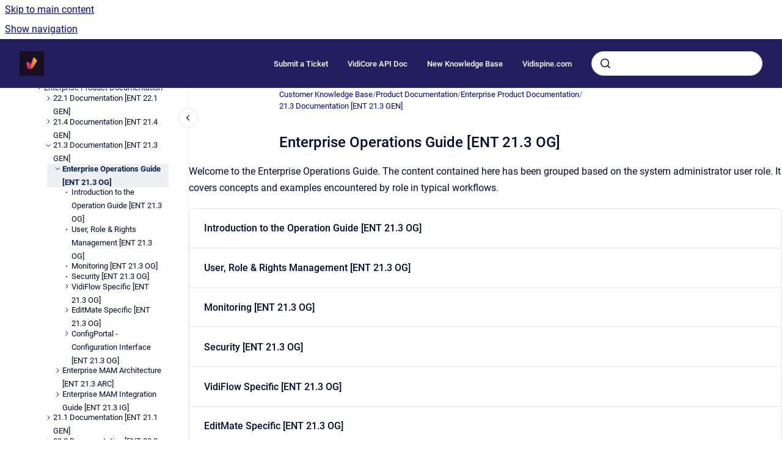

--- FILE ---
content_type: text/html
request_url: https://legacy1-kb.vidinet.net/ckb/enterprise-operations-guide-ent-21-3-og
body_size: 5806
content:
<!doctype html>
            
        
    
        
<html class="no-js" lang="en" data-vp-page-id="2207787646" data-vp-page-template="article">
    
    
    
<head>
    <!--CDP_HEAD_START-->
        <!--CDP_HEAD_END-->
    <meta charset="utf-8">
    <meta http-equiv="x-ua-compatible" content="ie=edge">
    <meta name="viewport" content="width=device-width, initial-scale=1">
    <meta name="repository-base-url" content="../ckb">
                <meta name="source-last-modified" content="2021-08-31T15:00Z">
    
    <meta name="Help Center Version"
          content="1.4">
    
        
    <link rel="icon" href="https://legacy1-kb.vidinet.net/__assets-d5a03a59-224c-402f-a3aa-8e915be0184d/image/Vidispine%20Logos%20CMYK_Artboard%2023%20copy%204%202%20(1).png">
    <link rel="apple-touch-icon" href="https://legacy1-kb.vidinet.net/__assets-d5a03a59-224c-402f-a3aa-8e915be0184d/image/Vidispine%20Logos%20CMYK_Artboard%2023%20copy%204%202%20(1).png">

            <link rel="canonical" href="https://legacy1-kb.vidinet.net/ckb/enterprise-operations-guide-ent-21-3-og">
        
    


<!-- HelpCenter config -->


                                                                                
    
                

    <!-- Primary Meta Tags -->
    <meta name="title" content="Enterprise Operations Guide [ENT 21.3 OG]">
            <meta name="description" content="Welcome to the Enterprise Operations Guide. The content contained here has been grouped based on the system administrator user role. It covers conc...">
    <meta property="og:description" content="Welcome to the Enterprise Operations Guide. The content contained here has been grouped based on the system administrator user role. It covers conc...">
    <meta property="twitter:description" content="Welcome to the Enterprise Operations Guide. The content contained here has been grouped based on the system administrator user role. It covers conc...">

        
    
    <!-- Open Graph / Facebook -->
    <meta property="og:type" content="website">
    <meta property="og:url" content="https://legacy1-kb.vidinet.net/ckb/enterprise-operations-guide-ent-21-3-og">
    <meta property="og:title" content="Enterprise Operations Guide [ENT 21.3 OG]">
    <meta property="og:image" content="https://legacy1-kb.vidinet.net/__assets-d5a03a59-224c-402f-a3aa-8e915be0184d/image/Vidispine%20Logos%20CMYK_Artboard%2023%20copy%204%202%20(1).png">


    <!-- Twitter -->
    <meta property="twitter:card" content="summary_large_image">
    <meta property="twitter:title" content="Enterprise Operations Guide [ENT 21.3 OG]">
    <meta property="twitter:image" content="https://legacy1-kb.vidinet.net/__assets-d5a03a59-224c-402f-a3aa-8e915be0184d/image/Vidispine%20Logos%20CMYK_Artboard%2023%20copy%204%202%20(1).png">

    
    <script>
        var hasCookieNotice = false;
        var usesCookieOptInStrategy = true;
        var cookieRelatedFeatures = [];

        function isSitePreview() {
            var previewStagingUrlMatcher = /\/~preview-([a-f0-9]{8}-[a-f0-9]{4}-[a-f0-9]{4}-[a-f0-9]{4}-[a-f0-9]{12})\//;
            return previewStagingUrlMatcher.test(window.location.href);
        }

        function hasSiteViewerGivenConsentForTracking() {
            try {
                return window.localStorage.getItem('shc-cookies') === 'enabled';
            } catch (e) {
                return false;
            }
        }

        function hasSiteViewerRefusedConsentForTracking() {
            try {
                return window.localStorage.getItem('shc-cookies') === 'disabled';
            } catch (e) {
                return false;
            }
        }

        function areCookiesEnabled() {
                        if (!hasCookieNotice) {
                return true;
            }

                        if (usesCookieOptInStrategy) {
                                if (hasSiteViewerGivenConsentForTracking()) {
                    return true;
                }
            } else {
                                if (!hasSiteViewerRefusedConsentForTracking()) {
                    return true;
                }
            }

            return false;
        }

        var registerCookieRelatedFeature = function (featureFunction) {

                                                
            if (typeof featureFunction === 'function') {
                cookieRelatedFeatures.push(featureFunction);
            }
        }

        var initializeCookieRelatedFeatures = function () {

                                    
            if (!areCookiesEnabled()) {
                return;
            }
            window.scrollHelpCenter.areCookiesEnabled = true;
            for (const cookieRelatedFeature of cookieRelatedFeatures) {
                try {
                    cookieRelatedFeature();
                } catch (e) {
                    console.error(e);
                }
            }
        }

        
        window.scrollHelpCenter = {
            collection: JSON.parse('{\"members\":[{\"name\":\"Customer Knowledge Base\",\"prefix\":\"ckb\"}],\"currentContentSource\":{\"name\":\"Customer Knowledge Base\",\"prefix\":\"ckb\"}}'),
            source: {
                confluenceBaseUrl: 'https://vidispine.atlassian.net/wiki',
                confluencePageId: '2207787646',
                confluenceSpaceKey: 'CKB',
            },
            contentSourceKey: 'SPACE:CKB',
            siteKey: 'b7412db4-419f-4a58-a5ec-2b3ca289d618',
            customJsSrc: null,
            isSitePreview: isSitePreview(),
            areCookiesEnabled: areCookiesEnabled(),
            excludePageLabel: 'scroll-help-center-exclude-page',
            hasCookieNotice: hasCookieNotice,
            usesCookieOptInStrategy: usesCookieOptInStrategy,
            registerCookieRelatedFeature: registerCookieRelatedFeature,
            initializeCookieRelatedFeatures: initializeCookieRelatedFeatures,
            isPortal: false,
            isSearch: false,
            isError: false,
            isOverview: false,
            viewportLink: '../ckb/',
            relSiteRootPath: '../',
            siteInstanceId: 'd5a03a59-224c-402f-a3aa-8e915be0184d',
            theme: {
                root: {
                    absoluteLink: '../ckb/'
                },
                header: {
                    displaySpaceName: false,
                    links: JSON.parse('[{\"url\":\"https:\/\/vidispine.atlassian.net\/servicedesk\/customer\/portals\",\"text\":\"Submit a Ticket\"},{\"url\":\"https:\/\/apidoc.vidispine.com\/latest\/ref\/index.html\",\"text\":\"VidiCore API Doc\"},{\"url\":\"https:\/\/kb.vidinet.net\/\",\"text\":\"New Knowledge Base\"},{\"url\":\"https:\/\/www.vidispine.com\/\",\"text\":\"Vidispine.com\"}]'),
                    logo: {
                        url: '../__assets-d5a03a59-224c-402f-a3aa-8e915be0184d/image/Vidispine%20Logos%20CMYK_Artboard%2023%20copy%204%202%20(1).png',
                        alt: 'Legacy 1 KB VidiNet'
                    },
                },
                cookieNotice: {
                    display: false,
                    headingText: 'Cookie Notice',
                    descriptionText: 'Please read our privacy statement.',
                    link: {
                        url: 'https://www.vidispine.com/privacy-policy',
                        text: 'Our Privacy Policy'
                    }
                }
            },
            integrations: {
                jiraServiceDesk: {
                    key: ''
                },
                intercom: {
                    appId: ''
                },
                zendesk: {
                    url: ''
                },
                aiSearch: {
                    enabled: false
                }
            },
            repository: {
                link: '../ckb',
                name: 'Customer Knowledge Base'
            },
            versionLinksForPage: JSON.parse('null'),
            variantLinksForPage: JSON.parse('null'),
            languageLinksForPage: JSON.parse('null'),
            defaultLanguageCode: null        };
    </script>

    
            
    

    
        
    <link rel="stylesheet" href="../__theme/css/app--b6a416c0af4cf77d3f2c.css">

    
    
    
<style>
            :root {
                        --_vpt-INTERNAL-footer-background: #231f5f;
        --_vpt-INTERNAL-footer-foreground: #FFF;
        --_vpt-INTERNAL-header-background: #231f5f;
        --_vpt-INTERNAL-header-foreground: #FFFFFF;

        /* @deprecated */
        --vp-portal-banner-background-image: url('../header-background--b27bdbd2502a69f032bd.jpg');
        /* @deprecated */
        --vp-portal-banner-text-color: #FFF;
        /* @deprecated */
        --vp-space-banner-background-image: url('../../__assets-d5a03a59-224c-402f-a3aa-8e915be0184d/image/vl%20clouds%20background.png');
        /* @deprecated */
        --vp-space-banner-text-color: #FFF;
    }
</style>

    <title>Enterprise Operations Guide [ENT 21.3 OG]</title>

        </head>
    <!-- pageid attribute is deprecated - please use data-vp-page-id on html element instead -->
    <body pageid="2207787646" class="flex flex-col min-h-screen">
                    <div id="vp-js-cookies__notice"></div>
            <vp-a11y-skip-controller>
                <a class="vp-a11y-skip-trigger" href="#content">
                    <i18n-message i18nkey="navigation.skip.to.main.label">
                        Skip to main content
                    </i18n-message>
                </a>
            </vp-a11y-skip-controller>
            <button type="button" class="vp-a11y-skip-trigger vp-js-a11y-navigation-toggle">
                <i18n-message i18nkey="navigation.open.label">
                    Show navigation
                </i18n-message>
            </button>
        
        

<header data-vp-component="header" class="header hc-header-background-color">
    <div class="header__navigation relative">
        <div class="hc-header-background-color relative z-10" id="site-navigation">
            <div class="top-bar header__navigation--large vp-container hc-header-background-color hc-header-font-color">
                <div class="top-bar-left">
                    <ul class="flex flex-wrap flex-row gap-4 items-center relative m-0 p-0 list-none hc-header-background-color">
                        <li class="leading-none align-self-center header__navigation--logo">
                            <vp-localized-link>
                                <a href="../ckb/">
                                    <img src="../__assets-d5a03a59-224c-402f-a3aa-8e915be0184d/image/Vidispine%20Logos%20CMYK_Artboard%2023%20copy%204%202%20(1).png" alt="">
                                    <i18n-message class="sr-only" i18nKey="header.home.label">
                                        Go to homepage
                                    </i18n-message>
                                </a>
                            </vp-localized-link>
                        </li>
                                            </ul>
                </div>
                <div class="top-bar-right no-print">
                    <div class="header__navigation--large__menu hc-header-background-color">
                        <ul class="flex flex-row m-0 p-0 list-none render-links">
                            
    <li class="order-6 lg:order-2 render-links--link
                              render-links--link--border">
        <a href="https://vidispine.atlassian.net/servicedesk/customer/portals"
           class="block px-4 py-3 hc-header-font-color"
           rel="noopener">
            Submit a Ticket
        </a>
    </li>
        <li class="order-6 lg:order-2 render-links--link
                              ">
        <a href="https://apidoc.vidispine.com/latest/ref/index.html"
           class="block px-4 py-3 hc-header-font-color"
           rel="noopener">
            VidiCore API Doc
        </a>
    </li>
        <li class="order-6 lg:order-2 render-links--link
                              ">
        <a href="https://kb.vidinet.net/"
           class="block px-4 py-3 hc-header-font-color"
           rel="noopener">
            New Knowledge Base
        </a>
    </li>
        <li class="order-6 lg:order-2 render-links--link
                              ">
        <a href="https://www.vidispine.com/"
           class="block px-4 py-3 hc-header-font-color"
           rel="noopener">
            Vidispine.com
        </a>
    </li>
                            </ul>
                                                                            <div class="my-auto list-none ml-4">
                                    

        
        
    
    <div
        data-vp-id="search-bar-placeholder"
        data-vp-component="search-bar"
        data-vp-variant=""
        class="vp-search-bar "
        aria-hidden="true"
    >
        <form
            action="/search.html"
            method="GET"
            class="vp-search-bar__input-container"
        >
            <div
                data-vp-component="search-input"
                data-vp-variant="border"
                class="vp-search-input vp-search-input--border"
            >
                <input
                    type="search"
                    autocomplete="off"
                    value=""
                    class="vp-search-input__input"
                    style="margin-right: 0;"
                >
            </div>
        </form>
    </div>

    
    <script data-vp-id="search-bar-config" type="application/json">
        {
            "hasContentSourceFilter": false,
            "hasQuickSearch": true,
            "variant": ""
        }
    </script>
                            </div>
                                            </div>

                    <button type="button" class="vp-js-header-search-toggle vp-button header__navigation--button hc-header-font-color">
                        <svg
                            data-vp-id="header-search-toggle-icon"
                            data-vp-component="icon"
                            xmlns="http://www.w3.org/2000/svg"
                            width="20"
                            height="20"
                            viewBox="0 0 20 20"
                            fill="none"
                            aria-hidden="true"
                        >
                            <path d="M8.99452 14.5C10.5121 14.5 11.809 13.9669 12.8854 12.9007C13.9618 11.8345 14.5 10.5361 14.5 9.00548C14.5 7.48794 13.9631 6.19097 12.8893 5.11458C11.8155 4.03819 10.519 3.5 9 3.5C7.46786 3.5 6.16816 4.0369 5.1009 5.11071C4.03363 6.18453 3.5 7.48096 3.5 9C3.5 10.5321 4.0331 11.8318 5.09929 12.8991C6.1655 13.9664 7.46391 14.5 8.99452 14.5ZM9 16C8.02913 16 7.11974 15.816 6.27185 15.4479C5.42395 15.0799 4.68056 14.5799 4.04167 13.9479C3.40278 13.316 2.90278 12.576 2.54167 11.728C2.18056 10.88 2 9.97053 2 8.99956C2 8.04152 2.18403 7.13542 2.55208 6.28125C2.92014 5.42708 3.41864 4.68387 4.04758 4.0516C4.67653 3.41935 5.41569 2.91935 6.26508 2.5516C7.11449 2.18387 8.02548 2 8.99806 2C9.95769 2 10.8646 2.18403 11.7188 2.55208C12.5729 2.92014 13.316 3.42014 13.9479 4.05208C14.5799 4.68403 15.0799 5.42612 15.4479 6.27835C15.816 7.13058 16 8.0381 16 9.00094C16 9.83365 15.8615 10.6213 15.5846 11.3638C15.3078 12.1062 14.9254 12.7836 14.4375 13.3958L18 16.9583L16.9375 18L13.375 14.4583C12.7668 14.9459 12.0939 15.3247 11.3564 15.5948C10.6188 15.8649 9.83333 16 9 16Z" fill="currentColor"></path>
                        </svg>
                        <i18n-message class="sr-only" i18nKey="search.form.show.label"></i18n-message>
                    </button>
                </div>
            </div>
        </div>
    </div>
</header>

        <div class="flex flex-col flex-grow hc-main-wrapper">
                            


<div class="vp-article vp-container article">
    <div class="vp-article__aside-left no-print">
        <div id="vp-js-desktop__navigation" class="vp-article__aside-left__inner"></div>
    </div>

    <main id="article-content" class="vp-article__content-panel">
                    
    <i18n-message i18nkey="breadcrumb.label" attribute="aria-label" class="vp-breadcrumbs__wrapper">
        <nav class="vp-breadcrumbs" aria-label="Breadcrumb" role="navigation">
            <div class="breadcrumbs-wrapper">
                <ol class="breadcrumbs breadcrumbs--fit-content">
                                            <li>
                                                            <a href="../ckb/" rel="prev">Customer Knowledge Base</a>
                                                                                        <span aria-hidden="true">/</span>
                                                    </li>
                                            <li>
                                                            <a href="../ckb/product-documentation" rel="prev" class="js-breadcrumbs-truncate">Product Documentation</a>
                                                                                        <span aria-hidden="true">/</span>
                                                    </li>
                                            <li>
                                                            <a href="../ckb/enterprise-product-documentation" rel="prev" class="js-breadcrumbs-truncate">Enterprise Product Documentation</a>
                                                                                        <span aria-hidden="true">/</span>
                                                    </li>
                                            <li>
                                                            <a href="../ckb/21-3-documentation-ent-21-3-gen" rel="prev" class="js-breadcrumbs-truncate">21.3 Documentation [ENT 21.3 GEN]</a>
                                                                                </li>
                                    </ol>
            </div>
        </nav>
    </i18n-message>
                        <div id="content" class="vp-a11y-skip-target" tabindex="-1"></div>
                    <div class="vp-article__aside-right no-print">
                <vp-toc data-vp-component="toc" for="main-content">
                    <vp-a11y-skip-controller slot="afterbegin">
                        <a class="vp-a11y-skip-trigger"  href="#article-inner-content">
                            <i18n-message i18nkey="navigation.skip.toc.label">
                                Skip table of contents
                            </i18n-message>
                        </a>
                    </vp-a11y-skip-controller>
                </vp-toc>
            </div>
                <div id="article-inner-content" class="vp-article__wrapper" tabindex="-1">
            <header class="article-header">
                <!-- CSS class article__heading is deprecated and will be removed in the future -->
                <h1 class="vp-article__heading article__heading"><span>Enterprise Operations Guide [ENT 21.3 OG]</span></h1>
            </header>

            <section id="main-content" class="vp-article__content wiki-content article__content">
                    <p>Welcome to the Enterprise Operations Guide. The content contained here has been grouped based on the system administrator user role. It covers concepts and examples encountered by role in typical workflows.</p><p></p>
    
            

<div class="vp-accordion-link-group">
                                                <div class="vp-accordion-link-group__item vp-accordion-link-group__item--link">
                    <div class="vp-accordion-link-group__summary">
                        <div class="vp-accordion-link-group__title">
                            <span class="vp-accordion-link-group__title-inner">
                                <a shape="rect" href="../ckb/introduction-to-the-operation-guide-ent-21-3-og" title="Introduction to the Operation Guide [ENT 21.3 OG]" rel="nofollow">
                                    Introduction to the Operation Guide [ENT 21.3 OG]
                                                                    </a>
                            </span>
                        </div>
                    </div>
                </div>
                                                                    <div class="vp-accordion-link-group__item vp-accordion-link-group__item--link">
                    <div class="vp-accordion-link-group__summary">
                        <div class="vp-accordion-link-group__title">
                            <span class="vp-accordion-link-group__title-inner">
                                <a shape="rect" href="../ckb/user-role-rights-management-ent-21-3-og" title="User, Role &amp; Rights Management [ENT 21.3 OG]" rel="nofollow">
                                    User, Role &amp; Rights Management [ENT 21.3 OG]
                                                                    </a>
                            </span>
                        </div>
                    </div>
                </div>
                                                                    <div class="vp-accordion-link-group__item vp-accordion-link-group__item--link">
                    <div class="vp-accordion-link-group__summary">
                        <div class="vp-accordion-link-group__title">
                            <span class="vp-accordion-link-group__title-inner">
                                <a shape="rect" href="../ckb/monitoring-ent-21-3-og" title="Monitoring [ENT 21.3 OG]" rel="nofollow">
                                    Monitoring [ENT 21.3 OG]
                                                                    </a>
                            </span>
                        </div>
                    </div>
                </div>
                                                                    <div class="vp-accordion-link-group__item vp-accordion-link-group__item--link">
                    <div class="vp-accordion-link-group__summary">
                        <div class="vp-accordion-link-group__title">
                            <span class="vp-accordion-link-group__title-inner">
                                <a shape="rect" href="../ckb/security-ent-21-3-og" title="Security [ENT 21.3 OG]" rel="nofollow">
                                    Security [ENT 21.3 OG]
                                                                    </a>
                            </span>
                        </div>
                    </div>
                </div>
                                                                    <div class="vp-accordion-link-group__item vp-accordion-link-group__item--link">
                    <div class="vp-accordion-link-group__summary">
                        <div class="vp-accordion-link-group__title">
                            <span class="vp-accordion-link-group__title-inner">
                                <a shape="rect" href="../ckb/vidiflow-specific-ent-21-3-og" title="VidiFlow Specific [ENT 21.3 OG]" rel="nofollow">
                                    VidiFlow Specific [ENT 21.3 OG]
                                                                    </a>
                            </span>
                        </div>
                    </div>
                </div>
                                                                    <div class="vp-accordion-link-group__item vp-accordion-link-group__item--link">
                    <div class="vp-accordion-link-group__summary">
                        <div class="vp-accordion-link-group__title">
                            <span class="vp-accordion-link-group__title-inner">
                                <a shape="rect" href="../ckb/editmate-specific-ent-21-3-og" title="EditMate Specific [ENT 21.3 OG]" rel="nofollow">
                                    EditMate Specific [ENT 21.3 OG]
                                                                    </a>
                            </span>
                        </div>
                    </div>
                </div>
                                                                    <div class="vp-accordion-link-group__item vp-accordion-link-group__item--link">
                    <div class="vp-accordion-link-group__summary">
                        <div class="vp-accordion-link-group__title">
                            <span class="vp-accordion-link-group__title-inner">
                                <a shape="rect" href="../ckb/configportal-configuration-interface-ent-21-3-og" title="ConfigPortal - Configuration Interface [ENT 21.3 OG]" rel="nofollow">
                                    ConfigPortal - Configuration Interface [ENT 21.3 OG]
                                                                    </a>
                            </span>
                        </div>
                    </div>
                </div>
                        </div>
    

        
<div class="table-overlay full reveal article__content" data-vp-id="js-table-overlay">
    <i18n-message i18nkey="modal.cta.close.label" attribute="title">
        <button class="close-button table-overlay__close"
                data-close
                title="Close modal"
                type="button">
            <span aria-hidden="true">&times;</span>
        </button>
    </i18n-message>
    <div class="table-overlay__content"></div>
</div>

                            </section>

                    </div>
    </main>
</div>
                    </div>

        
    
<footer data-vp-component="footer" class="footer hc-footer-background-color">
    <div class="grid lg:flex footer--alignment hc-footer-font-color vp-container">
                    <div class="flex hc-footer-font-color">
                <img src="../__assets-d5a03a59-224c-402f-a3aa-8e915be0184d/image/Vidispine%20Logos%20CMYK_Artboard%2023%20copy%204%202%20(1).png" class="footer__logo" alt="">
            </div>
                <div class="grid">
            <div class="footer__links">
                                    <a
                        href="https://vidispine.com/privacy-policy"
                        class="hc-footer-font-color"
                        rel="noopener"
                    >
                        Privacy Policy
                    </a>
                    <span class="footer__links--separator">/</span>                                    <a
                        href="https://vidispine.com/contact-us"
                        class="hc-footer-font-color"
                        rel="noopener"
                    >
                        Contact Us
                    </a>
                    <span class="footer__links--separator">/</span>                                    <a
                        href="https://vidispine.com/legal-notice"
                        class="hc-footer-font-color"
                        rel="noopener"
                    >
                        Imprint
                    </a>
                                                </div>
                <ul class="footer__attribution-line--copyright hc-footer-font-color">
                    <li>
                    <i18n-message i18nkey="footer.copyright.label" options='{ "date": "2025", "by": "Vidispine GmbH" }'>
                        Copyright &copy; 2025 Vidispine GmbH
                    </i18n-message>
                    </li>
                    <li>
                        <span aria-hidden="true">&bull;</span>
                        <i18n-message i18nkey="footer.poweredBy.label">Powered by</i18n-message>
                        &#32;
                        <a
                            href="https://www.k15t.com/go/scroll-viewport-cloud-help-center"
                            rel="noopener nofollow"
                        >
                            Scroll Viewport
                        </a>
                        &#32;
                        &#38;
                        &#32;
                        <a
                            href="https://www.atlassian.com/software/confluence"
                            rel="noopener nofollow"
                        >
                            Atlassian Confluence
                        </a>
                    </li>
                    <li id="vp-js-cookies__reset-link"></li>
                </ul>
                    </div>
    </div>
</footer>

        
    
    
        
        
            
    
                
                
                
        
        <div id="vp-js-mobile__navigation"></div>

                            <div class="vp-error-log">
                <div class="vp-error-log__backdrop"></div>
                <div class="vp-error-log__modal">
                    <div class="vp-error-log__header">
                        <i18n-message i18nkey="preview.errorLog.header.label" ns="common">
                            JavaScript errors detected
                        </i18n-message>
                    </div>
                    <div class="vp-error-log__content">
                        <p>
                            <i18n-message i18nkey="preview.errorLog.content.0" ns="common">
                                Please note, these errors can depend on your browser setup.
                            </i18n-message>
                        </p>
                        <ul data-error-log-list>
                            <template class="vp-error-log__item--template">
                                <li></li>
                            </template>
                        </ul>
                        <p>
                            <i18n-message i18nkey="preview.errorLog.content.1" ns="common">
                                If this problem persists, please contact our support.
                            </i18n-message>
                        </p>
                    </div>
                    <div class="vp-error-log__footer">
                        <a class="vp-button vp-button--primary" href="https://k15t.jira.com/servicedesk/customer/portal/3" rel="noopener">
                            <i18n-message i18nkey="preview.errorLog.cta.support.label" ns="common">
                                Contact Support
                            </i18n-message>
                        </a>
                        <a class="vp-button vp-button--secondary" id="error-log-close-button" tabindex="0">
                            <i18n-message i18nkey="preview.errorLog.cta.close.label" ns="common">
                                Close
                            </i18n-message>
                        </a>
                    </div>
                </div>
            </div>
        
        <script>
            (function() {
                // set the inapphelp attributes as early as possible to avoid flashing content that should be hidden
                const searchParams = new URL(location.href).searchParams;

                if (searchParams.get('inAppHelp') === 'true') {
                    const inAppHelpClasses = ['vp-in-app-help'];

                    if (searchParams.get('title') === 'false') {
                        inAppHelpClasses.push('vp-in-app-help--no-title');
                    }

                    document.body.classList.add(...inAppHelpClasses);
                }
            }());
        </script>

        <script>
            if(!false) {
                window.scrollHelpCenter.initializeCookieRelatedFeatures();
            }
        </script>

        <script src="../__theme/js/app--71fb592bbfa2d3f804e7.js"></script>
    </body>
</html>
